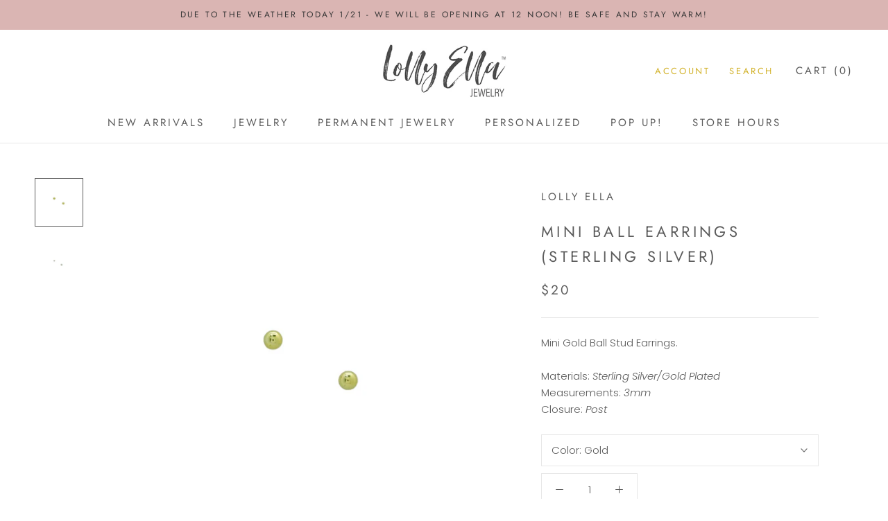

--- FILE ---
content_type: text/javascript
request_url: https://lollyella.com/cdn/shop/t/2/assets/custom.js?v=8814717088703906631536544849
body_size: -684
content:
//# sourceMappingURL=/cdn/shop/t/2/assets/custom.js.map?v=8814717088703906631536544849
